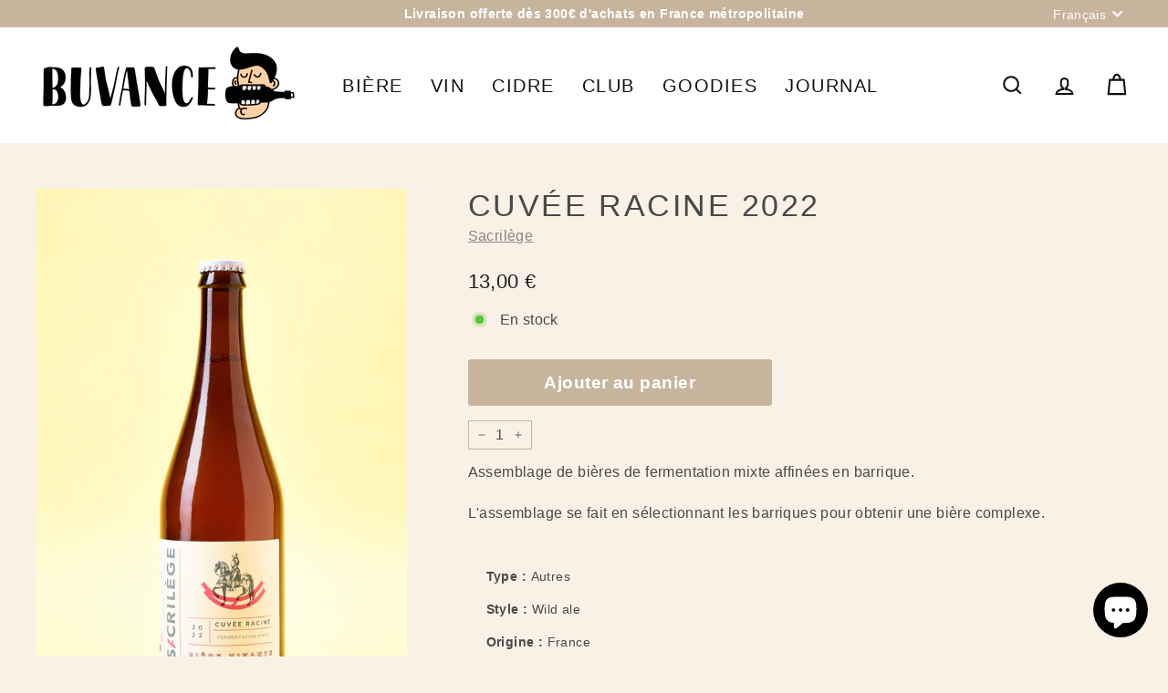

--- FILE ---
content_type: text/html; charset=utf-8
request_url: https://buvance.com/collections/vendors?view=vendor-ajax&q=Sacril%C3%A8ge
body_size: 1122
content:


<div class="grid-item grid-product " data-product-handle="sacrilege-abricot" data-product-id="7890176180459">
  <div class="grid-item__content"><div class="grid-product__actions"></div><a href="/collections/vendors/products/sacrilege-abricot" class="grid-item__link">
      <div class="grid-product__image-wrap">
        <div class="grid-product__tags"><div class="grid-product__tag grid-product__tag--sold-out">
              Épuisé
            </div></div><div style="height: 0; padding-bottom: 149.9802761341223%;">
            <img class="grid-product__image lazyload"
                data-src="//buvance.com/cdn/shop/products/Sacrilege-abricot_{width}x.jpg?v=1665769799"
                data-widths="[360, 540, 720, 900, 1080]"
                data-aspectratio="0.6667543398211467"
                data-sizes="auto"
                alt="">
            <noscript>
              <img class="grid-product__image lazyloaded"
                src="//buvance.com/cdn/shop/products/Sacrilege-abricot_400x.jpg?v=1665769799"
                alt="">
            </noscript>
          </div></div>

      <div class="grid-item__meta">
        <div class="grid-item__meta-main"><div class="grid-product__title">Abricot 2022</div><div class="grid-product__vendor">Sacrilège</div></div>
        <div class="grid-item__meta-secondary">
          <div class="grid-product__price"><span class="grid-product__price--current"><span aria-hidden="true">12,50 €</span>
<span class="visually-hidden">12,50 €</span>
</span></div></div>
      </div>
    </a>
  </div>
</div>
<div class="grid-item grid-product " data-product-handle="sacrilege-bivouac" data-product-id="7898887749867">
  <div class="grid-item__content"><div class="grid-product__actions">
<button type="button" class="text-link quick-add-btn js-quick-add-btn"
                      title="Ajouter au panier"
                      tabindex="-1"
                      data-id="43486083481835">
                <span class="btn btn--circle btn--icon">
                  <svg aria-hidden="true" focusable="false" role="presentation" class="icon icon-plus" viewBox="0 0 64 64"><path class="cls-1" d="M32 9v46m23-23H9"/></svg>
                  <span class="icon__fallback-text">Ajouter au panier</span>
                </span>
              </button></div><a href="/collections/vendors/products/sacrilege-bivouac" class="grid-item__link">
      <div class="grid-product__image-wrap">
        <div class="grid-product__tags"><div class="grid-product__tag grid-product__tag--sale">
              Bon plan
            </div></div><div style="height: 0; padding-bottom: 150.03663003663004%;">
            <img class="grid-product__image lazyload"
                data-src="//buvance.com/cdn/shop/products/Bivouac_{width}x.jpg?v=1667408958"
                data-widths="[360, 540, 720, 900, 1080]"
                data-aspectratio="0.66650390625"
                data-sizes="auto"
                alt="">
            <noscript>
              <img class="grid-product__image lazyloaded"
                src="//buvance.com/cdn/shop/products/Bivouac_400x.jpg?v=1667408958"
                alt="">
            </noscript>
          </div></div>

      <div class="grid-item__meta">
        <div class="grid-item__meta-main"><div class="grid-product__title">Bivouac</div><div class="grid-product__vendor">Sacrilège</div></div>
        <div class="grid-item__meta-secondary">
          <div class="grid-product__price"><span class="visually-hidden">Bon plan</span><span class="grid-product__price--current"><span aria-hidden="true">7,80 €</span>
<span class="visually-hidden">7,80 €</span>
</span><span class="visually-hidden">Prix régulier</span>
              <span class="grid-product__price--original"><span aria-hidden="true">9,10 €</span>
<span class="visually-hidden">9,10 €</span>
</span></div></div>
      </div>
    </a>
  </div>
</div>
<div class="grid-item grid-product " data-product-handle="sacrilege-carignan" data-product-id="7920015278315">
  <div class="grid-item__content"><div class="grid-product__actions"></div><a href="/collections/vendors/products/sacrilege-carignan" class="grid-item__link">
      <div class="grid-product__image-wrap">
        <div class="grid-product__tags"><div class="grid-product__tag grid-product__tag--sold-out">
              Épuisé
            </div></div><div style="height: 0; padding-bottom: 149.9802761341223%;">
            <img class="grid-product__image lazyload"
                data-src="//buvance.com/cdn/shop/products/Sacrilege-carignan_{width}x.jpg?v=1668018775"
                data-widths="[360, 540, 720, 900, 1080]"
                data-aspectratio="0.6667543398211467"
                data-sizes="auto"
                alt="">
            <noscript>
              <img class="grid-product__image lazyloaded"
                src="//buvance.com/cdn/shop/products/Sacrilege-carignan_400x.jpg?v=1668018775"
                alt="">
            </noscript>
          </div></div>

      <div class="grid-item__meta">
        <div class="grid-item__meta-main"><div class="grid-product__title">Carignan 2022</div><div class="grid-product__vendor">Sacrilège</div></div>
        <div class="grid-item__meta-secondary">
          <div class="grid-product__price"><span class="grid-product__price--current"><span aria-hidden="true">11,50 €</span>
<span class="visually-hidden">11,50 €</span>
</span></div></div>
      </div>
    </a>
  </div>
</div>
<div class="grid-item grid-product " data-product-handle="sacrilege-carignan-2023" data-product-id="9270009758021">
  <div class="grid-item__content"><div class="grid-product__actions">
<button type="button" class="text-link quick-add-btn js-quick-add-btn"
                      title="Ajouter au panier"
                      tabindex="-1"
                      data-id="48654434828613">
                <span class="btn btn--circle btn--icon">
                  <svg aria-hidden="true" focusable="false" role="presentation" class="icon icon-plus" viewBox="0 0 64 64"><path class="cls-1" d="M32 9v46m23-23H9"/></svg>
                  <span class="icon__fallback-text">Ajouter au panier</span>
                </span>
              </button></div><a href="/collections/vendors/products/sacrilege-carignan-2023" class="grid-item__link">
      <div class="grid-product__image-wrap">
        <div class="grid-product__tags"></div><div style="height: 0; padding-bottom: 149.9802761341223%;">
            <img class="grid-product__image lazyload"
                data-src="//buvance.com/cdn/shop/files/Sacrilege-carignan_{width}x.jpg?v=1715769572"
                data-widths="[360, 540, 720, 900, 1080]"
                data-aspectratio="0.6667543398211467"
                data-sizes="auto"
                alt="">
            <noscript>
              <img class="grid-product__image lazyloaded"
                src="//buvance.com/cdn/shop/files/Sacrilege-carignan_400x.jpg?v=1715769572"
                alt="">
            </noscript>
          </div></div>

      <div class="grid-item__meta">
        <div class="grid-item__meta-main"><div class="grid-product__title">Carignan 2023</div><div class="grid-product__vendor">Sacrilège</div></div>
        <div class="grid-item__meta-secondary">
          <div class="grid-product__price"><span class="grid-product__price--current"><span aria-hidden="true">11,50 €</span>
<span class="visually-hidden">11,50 €</span>
</span></div></div>
      </div>
    </a>
  </div>
</div>
<div class="grid-item grid-product " data-product-handle="sacrilege-cerise-2024" data-product-id="14832654254405">
  <div class="grid-item__content"><div class="grid-product__actions">
<button type="button" class="text-link quick-add-btn js-quick-add-btn"
                      title="Ajouter au panier"
                      tabindex="-1"
                      data-id="53802748182853">
                <span class="btn btn--circle btn--icon">
                  <svg aria-hidden="true" focusable="false" role="presentation" class="icon icon-plus" viewBox="0 0 64 64"><path class="cls-1" d="M32 9v46m23-23H9"/></svg>
                  <span class="icon__fallback-text">Ajouter au panier</span>
                </span>
              </button></div><a href="/collections/vendors/products/sacrilege-cerise-2024" class="grid-item__link">
      <div class="grid-product__image-wrap">
        <div class="grid-product__tags"></div><div style="height: 0; padding-bottom: 150.0199441563622%;">
            <img class="grid-product__image lazyload"
                data-src="//buvance.com/cdn/shop/files/sacrilege-cerise_{width}x.jpg?v=1734094310"
                data-widths="[360, 540, 720, 900, 1080]"
                data-aspectratio="0.666578037755916"
                data-sizes="auto"
                alt="Sacrilège - Cerise 2024">
            <noscript>
              <img class="grid-product__image lazyloaded"
                src="//buvance.com/cdn/shop/files/sacrilege-cerise_400x.jpg?v=1734094310"
                alt="Sacrilège - Cerise 2024">
            </noscript>
          </div></div>

      <div class="grid-item__meta">
        <div class="grid-item__meta-main"><div class="grid-product__title">Cerise 2024</div><div class="grid-product__vendor">Sacrilège</div></div>
        <div class="grid-item__meta-secondary">
          <div class="grid-product__price"><span class="grid-product__price--current"><span aria-hidden="true">12,50 €</span>
<span class="visually-hidden">12,50 €</span>
</span></div></div>
      </div>
    </a>
  </div>
</div>
<div class="grid-item grid-product " data-product-handle="sacrilege-cuvee-bourgeon-2024" data-product-id="14832663363909">
  <div class="grid-item__content"><div class="grid-product__actions"></div><a href="/collections/vendors/products/sacrilege-cuvee-bourgeon-2024" class="grid-item__link">
      <div class="grid-product__image-wrap">
        <div class="grid-product__tags"><div class="grid-product__tag grid-product__tag--sold-out">
              Épuisé
            </div></div><div style="height: 0; padding-bottom: 150.0199441563622%;">
            <img class="grid-product__image lazyload"
                data-src="//buvance.com/cdn/shop/files/sacrilege-bourgeon_{width}x.jpg?v=1734094649"
                data-widths="[360, 540, 720, 900, 1080]"
                data-aspectratio="0.666578037755916"
                data-sizes="auto"
                alt="">
            <noscript>
              <img class="grid-product__image lazyloaded"
                src="//buvance.com/cdn/shop/files/sacrilege-bourgeon_400x.jpg?v=1734094649"
                alt="">
            </noscript>
          </div></div>

      <div class="grid-item__meta">
        <div class="grid-item__meta-main"><div class="grid-product__title">Cuvée Bourgeon 2024</div><div class="grid-product__vendor">Sacrilège</div></div>
        <div class="grid-item__meta-secondary">
          <div class="grid-product__price"><span class="grid-product__price--current"><span aria-hidden="true">11,00 €</span>
<span class="visually-hidden">11,00 €</span>
</span></div></div>
      </div>
    </a>
  </div>
</div>
<div class="grid-item grid-product " data-product-handle="sacrilege-cuvee-courson" data-product-id="7899415183595">
  <div class="grid-item__content"><div class="grid-product__actions">
<button type="button" class="text-link quick-add-btn js-quick-add-btn"
                      title="Ajouter au panier"
                      tabindex="-1"
                      data-id="43487252545771">
                <span class="btn btn--circle btn--icon">
                  <svg aria-hidden="true" focusable="false" role="presentation" class="icon icon-plus" viewBox="0 0 64 64"><path class="cls-1" d="M32 9v46m23-23H9"/></svg>
                  <span class="icon__fallback-text">Ajouter au panier</span>
                </span>
              </button></div><a href="/collections/vendors/products/sacrilege-cuvee-courson" class="grid-item__link">
      <div class="grid-product__image-wrap">
        <div class="grid-product__tags"></div><div style="height: 0; padding-bottom: 149.9802761341223%;">
            <img class="grid-product__image lazyload"
                data-src="//buvance.com/cdn/shop/products/Sacrilege-cuveecourson_{width}x.jpg?v=1666271083"
                data-widths="[360, 540, 720, 900, 1080]"
                data-aspectratio="0.6667543398211467"
                data-sizes="auto"
                alt="">
            <noscript>
              <img class="grid-product__image lazyloaded"
                src="//buvance.com/cdn/shop/products/Sacrilege-cuveecourson_400x.jpg?v=1666271083"
                alt="">
            </noscript>
          </div></div>

      <div class="grid-item__meta">
        <div class="grid-item__meta-main"><div class="grid-product__title">Cuvée Courson 2022</div><div class="grid-product__vendor">Sacrilège</div></div>
        <div class="grid-item__meta-secondary">
          <div class="grid-product__price"><span class="grid-product__price--current"><span aria-hidden="true">10,50 €</span>
<span class="visually-hidden">10,50 €</span>
</span></div></div>
      </div>
    </a>
  </div>
</div>
